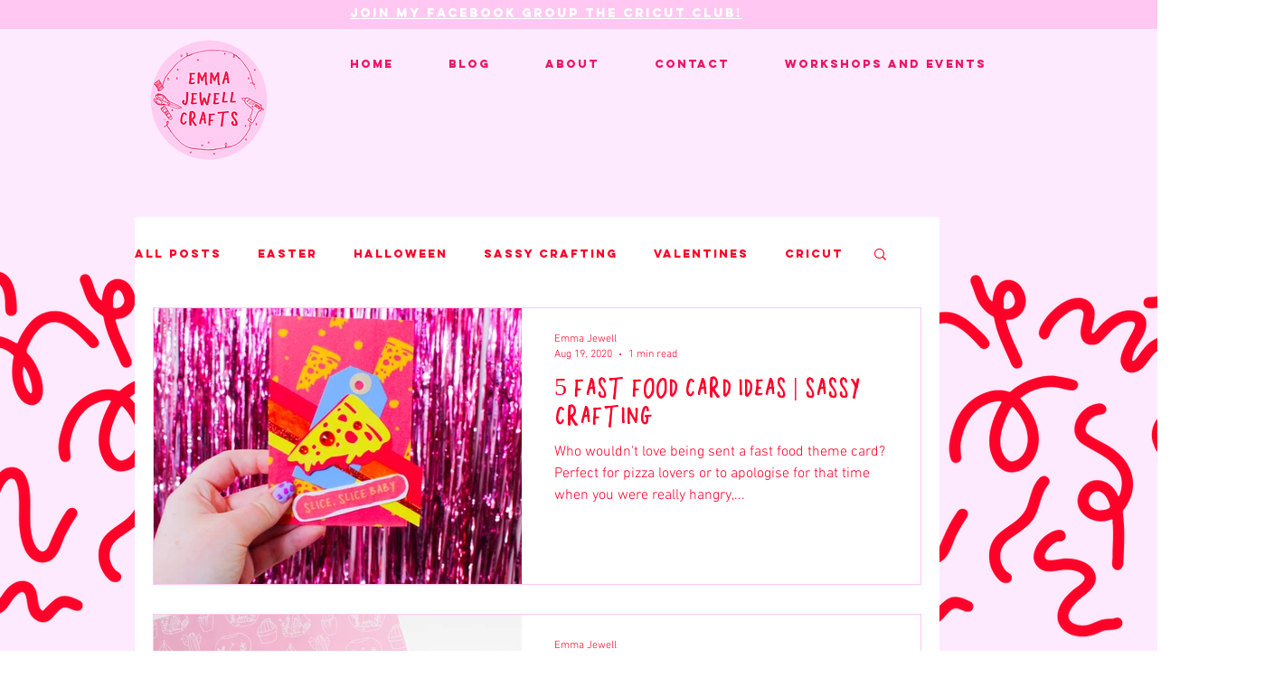

--- FILE ---
content_type: text/html; charset=utf-8
request_url: https://www.google.com/recaptcha/api2/aframe
body_size: 266
content:
<!DOCTYPE HTML><html><head><meta http-equiv="content-type" content="text/html; charset=UTF-8"></head><body><script nonce="o5NDfuT_tJuJRqMuQSpeNg">/** Anti-fraud and anti-abuse applications only. See google.com/recaptcha */ try{var clients={'sodar':'https://pagead2.googlesyndication.com/pagead/sodar?'};window.addEventListener("message",function(a){try{if(a.source===window.parent){var b=JSON.parse(a.data);var c=clients[b['id']];if(c){var d=document.createElement('img');d.src=c+b['params']+'&rc='+(localStorage.getItem("rc::a")?sessionStorage.getItem("rc::b"):"");window.document.body.appendChild(d);sessionStorage.setItem("rc::e",parseInt(sessionStorage.getItem("rc::e")||0)+1);localStorage.setItem("rc::h",'1769512427680');}}}catch(b){}});window.parent.postMessage("_grecaptcha_ready", "*");}catch(b){}</script></body></html>